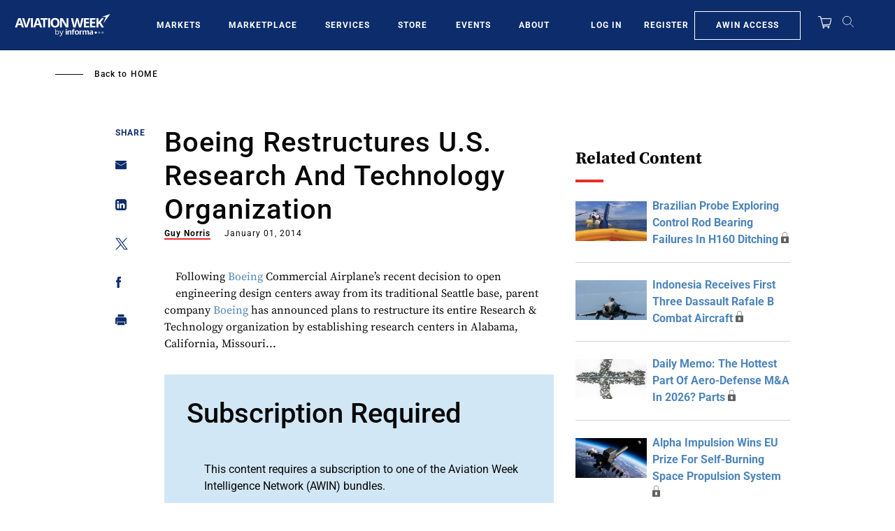

--- FILE ---
content_type: text/javascript; charset=UTF-8
request_url: https://aviationweek.com/awn/api/visitor-info?format=js
body_size: -291
content:
var awnVisitorInfo = {"ipAddress":"18.221.156.0"};